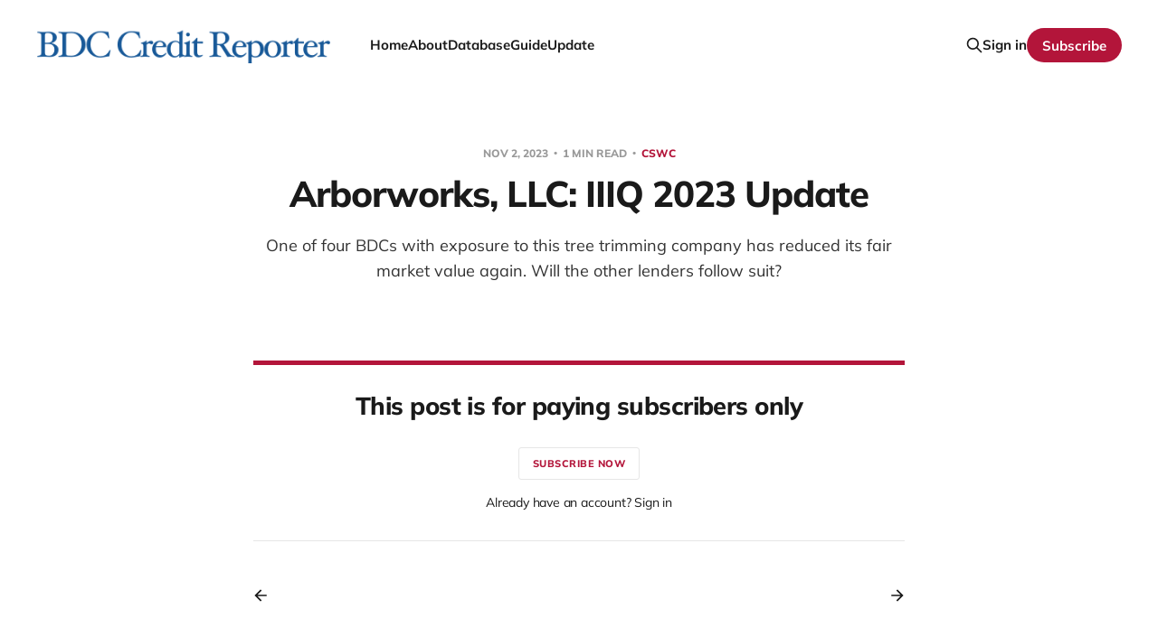

--- FILE ---
content_type: text/html; charset=utf-8
request_url: https://www.bdccreditreporter.com/arborworks-llc-iiiq-2023-update/
body_size: 4664
content:
<!DOCTYPE html>
<html lang="en">

<head>
    <meta charset="utf-8">
    <meta name="viewport" content="width=device-width, initial-scale=1">
    <title>Arborworks, LLC: IIIQ 2023 Update</title>
    <link rel="stylesheet" href="https://www.bdccreditreporter.com/assets/built/screen.css?v=8320377e7c">

    <meta name="description" content="One of four BDCs with exposure to this tree trimming company has reduced its fair market value again. Will the other lenders follow suit?">
    <link rel="icon" href="https://www.bdccreditreporter.com/content/images/size/w256h256/format/jpeg/2025/02/Credit-through-magnifying-glass.jpg" type="image/jpeg">
    <link rel="canonical" href="https://www.bdccreditreporter.com/arborworks-llc-iiiq-2023-update/">
    <meta name="referrer" content="no-referrer-when-downgrade">
    
    <meta property="og:site_name" content="BDC Credit Reporter">
    <meta property="og:type" content="article">
    <meta property="og:title" content="Arborworks, LLC: IIIQ 2023 Update">
    <meta property="og:description" content="One of four BDCs with exposure to this tree trimming company has reduced its fair market value again. Will the other lenders follow suit?">
    <meta property="og:url" content="https://www.bdccreditreporter.com/arborworks-llc-iiiq-2023-update/">
    <meta property="article:published_time" content="2023-11-02T15:43:51.000Z">
    <meta property="article:modified_time" content="2023-11-02T15:43:51.000Z">
    <meta property="article:tag" content="CSWC">
    <meta property="article:tag" content="MAIN">
    <meta property="article:tag" content="SCM">
    <meta property="article:tag" content="ICMB">
    
    <meta property="article:publisher" content="https://www.facebook.com/ghost">
    <meta name="twitter:card" content="summary_large_image">
    <meta name="twitter:title" content="Arborworks, LLC: IIIQ 2023 Update">
    <meta name="twitter:description" content="One of four BDCs with exposure to this tree trimming company has reduced its fair market value again. Will the other lenders follow suit?">
    <meta name="twitter:url" content="https://www.bdccreditreporter.com/arborworks-llc-iiiq-2023-update/">
    <meta name="twitter:image" content="https://www.bdccreditreporter.com/content/images/2021/11/BDC-Credit-Reporter-Blue-Logo.png">
    <meta name="twitter:label1" content="Written by">
    <meta name="twitter:data1" content="Nicholas Marshi">
    <meta name="twitter:label2" content="Filed under">
    <meta name="twitter:data2" content="CSWC, MAIN, SCM, ICMB">
    <meta name="twitter:site" content="@bdccreditreport">
    <meta name="twitter:creator" content="@bdccreditreport">
    
    <script type="application/ld+json">
{
    "@context": "https://schema.org",
    "@type": "Article",
    "publisher": {
        "@type": "Organization",
        "name": "BDC Credit Reporter",
        "url": "https://www.bdccreditreporter.com/",
        "logo": {
            "@type": "ImageObject",
            "url": "https://www.bdccreditreporter.com/content/images/2021/11/BDC-Credit-Reporter-Blue-Logo-1.png",
            "width": 358,
            "height": 44
        }
    },
    "author": {
        "@type": "Person",
        "name": "Nicholas Marshi",
        "url": "https://www.bdccreditreporter.com/author/nicholas/",
        "sameAs": [
            "http://www.bdccreditreporter.com",
            "https://x.com/bdccreditreport"
        ]
    },
    "headline": "Arborworks, LLC: IIIQ 2023 Update",
    "url": "https://www.bdccreditreporter.com/arborworks-llc-iiiq-2023-update/",
    "datePublished": "2023-11-02T15:43:51.000Z",
    "dateModified": "2023-11-02T15:43:51.000Z",
    "keywords": "CSWC, MAIN, SCM, ICMB",
    "description": "One of four BDCs with exposure to this tree trimming company has reduced its fair market value again. Will the other lenders follow suit?",
    "mainEntityOfPage": "https://www.bdccreditreporter.com/arborworks-llc-iiiq-2023-update/"
}
    </script>

    <meta name="generator" content="Ghost 6.12">
    <link rel="alternate" type="application/rss+xml" title="BDC Credit Reporter" href="https://www.bdccreditreporter.com/rss/">
    <script defer src="https://cdn.jsdelivr.net/ghost/portal@~2.56/umd/portal.min.js" data-i18n="true" data-ghost="https://www.bdccreditreporter.com/" data-key="0f8b9c7128d79dd1ca614fd7bd" data-api="https://bdc-credit-reporter.ghost.io/ghost/api/content/" data-locale="en" crossorigin="anonymous"></script><style id="gh-members-styles">.gh-post-upgrade-cta-content,
.gh-post-upgrade-cta {
    display: flex;
    flex-direction: column;
    align-items: center;
    font-family: -apple-system, BlinkMacSystemFont, 'Segoe UI', Roboto, Oxygen, Ubuntu, Cantarell, 'Open Sans', 'Helvetica Neue', sans-serif;
    text-align: center;
    width: 100%;
    color: #ffffff;
    font-size: 16px;
}

.gh-post-upgrade-cta-content {
    border-radius: 8px;
    padding: 40px 4vw;
}

.gh-post-upgrade-cta h2 {
    color: #ffffff;
    font-size: 28px;
    letter-spacing: -0.2px;
    margin: 0;
    padding: 0;
}

.gh-post-upgrade-cta p {
    margin: 20px 0 0;
    padding: 0;
}

.gh-post-upgrade-cta small {
    font-size: 16px;
    letter-spacing: -0.2px;
}

.gh-post-upgrade-cta a {
    color: #ffffff;
    cursor: pointer;
    font-weight: 500;
    box-shadow: none;
    text-decoration: underline;
}

.gh-post-upgrade-cta a:hover {
    color: #ffffff;
    opacity: 0.8;
    box-shadow: none;
    text-decoration: underline;
}

.gh-post-upgrade-cta a.gh-btn {
    display: block;
    background: #ffffff;
    text-decoration: none;
    margin: 28px 0 0;
    padding: 8px 18px;
    border-radius: 4px;
    font-size: 16px;
    font-weight: 600;
}

.gh-post-upgrade-cta a.gh-btn:hover {
    opacity: 0.92;
}</style><script async src="https://js.stripe.com/v3/"></script>
    <script defer src="https://cdn.jsdelivr.net/ghost/sodo-search@~1.8/umd/sodo-search.min.js" data-key="0f8b9c7128d79dd1ca614fd7bd" data-styles="https://cdn.jsdelivr.net/ghost/sodo-search@~1.8/umd/main.css" data-sodo-search="https://bdc-credit-reporter.ghost.io/" data-locale="en" crossorigin="anonymous"></script>
    
    <link href="https://www.bdccreditreporter.com/webmentions/receive/" rel="webmention">
    <script defer src="/public/cards.min.js?v=8320377e7c"></script>
    <link rel="stylesheet" type="text/css" href="/public/cards.min.css?v=8320377e7c">
    <script defer src="/public/comment-counts.min.js?v=8320377e7c" data-ghost-comments-counts-api="https://www.bdccreditreporter.com/members/api/comments/counts/"></script>
    <script defer src="/public/member-attribution.min.js?v=8320377e7c"></script>
    <script defer src="/public/ghost-stats.min.js?v=8320377e7c" data-stringify-payload="false" data-datasource="analytics_events" data-storage="localStorage" data-host="https://www.bdccreditreporter.com/.ghost/analytics/api/v1/page_hit"  tb_site_uuid="6f4c7c53-dc9d-47ab-bc6a-c3acd10be74a" tb_post_uuid="cc929a11-e600-47c1-bdfc-11dd98dfb6ae" tb_post_type="post" tb_member_uuid="undefined" tb_member_status="undefined"></script><style>:root {--ghost-accent-color: #b3153a;}</style>
    <!-- Google tag (gtag.js) -->
<script async src="https://www.googletagmanager.com/gtag/js?id=G-X6QD3BB854"></script>
<script>
  window.dataLayer = window.dataLayer || [];
  function gtag(){dataLayer.push(arguments);}
  gtag('js', new Date());

  gtag('config', 'G-X6QD3BB854');
</script>

<!-- Start of HubSpot Embed Code -->
  <script type="text/javascript" id="hs-script-loader" async defer src="//js-na1.hs-scripts.com/23169794.js"></script>
<!-- End of HubSpot Embed Code -->
</head>

<body class='post-template tag-cswc tag-main tag-scm tag-icmb is-head-left-logo'>
<div class="site">

    <header id="gh-head" class="gh-head gh-outer">
        <div class="gh-head-inner gh-inner">
            <div class="gh-head-brand">
                <div class="gh-head-brand-wrapper">
                    <a class="gh-head-logo" href="https://www.bdccreditreporter.com">
                            <img src="https://www.bdccreditreporter.com/content/images/2021/11/BDC-Credit-Reporter-Blue-Logo-1.png" alt="BDC Credit Reporter">
                    </a>
                </div>
                <button class="gh-search gh-icon-btn" aria-label="Search this site" data-ghost-search><svg xmlns="http://www.w3.org/2000/svg" fill="none" viewBox="0 0 24 24" stroke="currentColor" stroke-width="2" width="20" height="20"><path stroke-linecap="round" stroke-linejoin="round" d="M21 21l-6-6m2-5a7 7 0 11-14 0 7 7 0 0114 0z"></path></svg></button>
                <button class="gh-burger"></button>
            </div>

            <nav class="gh-head-menu">
                <ul class="nav">
    <li class="nav-home"><a href="https://www.bdccreditreporter.com/">Home</a></li>
    <li class="nav-about"><a href="https://www.bdccreditreporter.com/about/">About</a></li>
    <li class="nav-database"><a href="https://www.bdccreditreporter.com/database/">Database</a></li>
    <li class="nav-guide"><a href="https://www.bdccreditreporter.com/guide/">Guide</a></li>
    <li class="nav-update"><a href="https://www.bdccreditreporter.com/latest-updates/">Update</a></li>
</ul>

            </nav>

            <div class="gh-head-actions">
                    <button class="gh-search gh-icon-btn" aria-label="Search this site" data-ghost-search><svg xmlns="http://www.w3.org/2000/svg" fill="none" viewBox="0 0 24 24" stroke="currentColor" stroke-width="2" width="20" height="20"><path stroke-linecap="round" stroke-linejoin="round" d="M21 21l-6-6m2-5a7 7 0 11-14 0 7 7 0 0114 0z"></path></svg></button>
                    <div class="gh-head-members">
                                <a class="gh-head-link" href="#/portal/signin" data-portal="signin">Sign in</a>
                                <a class="gh-head-btn gh-btn gh-primary-btn" href="#/portal/signup" data-portal="signup">Subscribe</a>
                    </div>
            </div>
        </div>
    </header>


    <div class="site-content">
        
<main class="site-main">

        <article class="single post tag-cswc tag-main tag-scm tag-icmb no-image">

        <header class="single-header gh-canvas">
            <div class="single-meta">
                <span class="single-meta-item single-meta-date">
                    <time datetime="2023-11-02">
                        Nov 2, 2023
                    </time>
                </span>
                    <span class="single-meta-item single-meta-length">
                        1 min read
                    </span>
                    <span class="single-meta-item single-meta-tag">
                        <a class="post-tag post-tag-cswc" href="/tag/cswc/">
                            CSWC
                        </a>
                    </span>
            </div>

            <h1 class="single-title">Arborworks, LLC: IIIQ 2023 Update</h1>

                <div class="single-excerpt">
                    One of four BDCs with exposure to this tree trimming company has reduced its fair market value again. Will the other lenders follow suit?
                </div>

        </header>

    <div class="single-content gh-content gh-canvas">
        

<section class="single-cta">
        <h2 class="single-cta-title">This post is for paying subscribers only</h2>
        <button class="button single-cta-button" data-portal="signup">Subscribe now</button>
        <br>
        <button class="button-text single-cta-footer" data-portal="signin">Already have an account? Sign in</button>
</section>
    </div>

    <div class="gh-canvas">
    <footer class="single-footer">

        <div class="single-footer-left">
            <div class="navigation navigation-previous">
                <a class="navigation-link" href="/aerofarms-inc-assets-acquired-by/" aria-label="Previous post">
                    <svg xmlns="http://www.w3.org/2000/svg" viewBox="0 0 32 32" fill="currentColor" class="icon navigation-icon">
    <path d="M26.667 14.667v2.667h-16L18 24.667l-1.893 1.893L5.547 16l10.56-10.56L18 7.333l-7.333 7.333h16z"></path>
</svg>                </a>
            </div>
        </div>

        <div class="single-footer-middle">
        </div>

        <div class="single-footer-right">
            <div class="navigation navigation-next">
                <a class="navigation-link" href="/simr-llc-statinmed-llc-placed-on-non-accrual/" aria-label="Next post">
                    <svg xmlns="http://www.w3.org/2000/svg" viewBox="0 0 32 32" fill="currentColor" class="icon navigation-icon">
    <path d="M5.333 14.667v2.667h16L14 24.667l1.893 1.893L26.453 16 15.893 5.44 14 7.333l7.333 7.333h-16z"></path>
</svg>                </a>
            </div>
        </div>

    </footer>
    </div>

</article>
            <section class="related-wrapper gh-canvas">
        <h3 class="related-title">You might also like...</h3>
        <div class="related-feed">
                <article class="feed paid post no-image">

    <div class="feed-calendar">
        <div class="feed-calendar-month">
            Jan
        </div>
        <div class="feed-calendar-day">
            13
        </div>
    </div>

    <h2 class="feed-title">BetterCloud Inc.: IIIQ 2025 Update</h2>

    <div class="feed-right">
        <svg xmlns="http://www.w3.org/2000/svg" viewBox="0 0 32 32" fill="currentColor" class="icon icon-star">
    <path d="M16 23.027L24.24 28l-2.187-9.373 7.28-6.307-9.587-.827-3.747-8.827-3.747 8.827-9.587.827 7.267 6.307L7.759 28l8.24-4.973z"></path>
</svg>        <div class="feed-length">
            2 min read
        </div>
    </div>

    <svg xmlns="http://www.w3.org/2000/svg" viewBox="0 0 32 32" fill="currentColor" class="icon feed-icon">
    <path d="M11.453 22.107L17.56 16l-6.107-6.12L13.333 8l8 8-8 8-1.88-1.893z"></path>
</svg>
    <a class="u-permalink" href="/bettercloud-inc-iiiq-2025-update/" aria-label="BetterCloud Inc.: IIIQ 2025 Update"></a>

</article>                <article class="feed paid post no-image">

    <div class="feed-calendar">
        <div class="feed-calendar-month">
            Jan
        </div>
        <div class="feed-calendar-day">
            06
        </div>
    </div>

    <h2 class="feed-title">Fusion Connect Inc: Preferred Stock Placed On Non Accrual</h2>

    <div class="feed-right">
        <svg xmlns="http://www.w3.org/2000/svg" viewBox="0 0 32 32" fill="currentColor" class="icon icon-star">
    <path d="M16 23.027L24.24 28l-2.187-9.373 7.28-6.307-9.587-.827-3.747-8.827-3.747 8.827-9.587.827 7.267 6.307L7.759 28l8.24-4.973z"></path>
</svg>        <div class="feed-length">
            3 min read
        </div>
    </div>

    <svg xmlns="http://www.w3.org/2000/svg" viewBox="0 0 32 32" fill="currentColor" class="icon feed-icon">
    <path d="M11.453 22.107L17.56 16l-6.107-6.12L13.333 8l8 8-8 8-1.88-1.893z"></path>
</svg>
    <a class="u-permalink" href="/fusion-connect-inc-preferred-stock-placed-on-non-accrual/" aria-label="Fusion Connect Inc: Preferred Stock Placed On Non Accrual"></a>

</article>                <article class="feed paid post no-image">

    <div class="feed-calendar">
        <div class="feed-calendar-month">
            Dec
        </div>
        <div class="feed-calendar-day">
            12
        </div>
    </div>

    <h2 class="feed-title">Tedder Industries LLC: Files Chapter 11</h2>

    <div class="feed-right">
        <svg xmlns="http://www.w3.org/2000/svg" viewBox="0 0 32 32" fill="currentColor" class="icon icon-star">
    <path d="M16 23.027L24.24 28l-2.187-9.373 7.28-6.307-9.587-.827-3.747-8.827-3.747 8.827-9.587.827 7.267 6.307L7.759 28l8.24-4.973z"></path>
</svg>        <div class="feed-length">
            2 min read
        </div>
    </div>

    <svg xmlns="http://www.w3.org/2000/svg" viewBox="0 0 32 32" fill="currentColor" class="icon feed-icon">
    <path d="M11.453 22.107L17.56 16l-6.107-6.12L13.333 8l8 8-8 8-1.88-1.893z"></path>
</svg>
    <a class="u-permalink" href="/tedder-industries-llc-files-chapter-11/" aria-label="Tedder Industries LLC: Files Chapter 11"></a>

</article>                <article class="feed paid post no-image">

    <div class="feed-calendar">
        <div class="feed-calendar-month">
            Nov
        </div>
        <div class="feed-calendar-day">
            14
        </div>
    </div>

    <h2 class="feed-title">JTI Electrical &amp; Mechanical: Restructured in IIIQ 2025. Remains On Non-Accrual</h2>

    <div class="feed-right">
        <svg xmlns="http://www.w3.org/2000/svg" viewBox="0 0 32 32" fill="currentColor" class="icon icon-star">
    <path d="M16 23.027L24.24 28l-2.187-9.373 7.28-6.307-9.587-.827-3.747-8.827-3.747 8.827-9.587.827 7.267 6.307L7.759 28l8.24-4.973z"></path>
</svg>        <div class="feed-length">
            2 min read
        </div>
    </div>

    <svg xmlns="http://www.w3.org/2000/svg" viewBox="0 0 32 32" fill="currentColor" class="icon feed-icon">
    <path d="M11.453 22.107L17.56 16l-6.107-6.12L13.333 8l8 8-8 8-1.88-1.893z"></path>
</svg>
    <a class="u-permalink" href="/jti-electrical-mechanical-restructured-in-iiiq-2025-remains-on-non-accrual/" aria-label="JTI Electrical &amp; Mechanical: Restructured in IIIQ 2025. Remains On Non-Accrual"></a>

</article>                <article class="feed paid post no-image">

    <div class="feed-calendar">
        <div class="feed-calendar-month">
            Sep
        </div>
        <div class="feed-calendar-day">
            15
        </div>
    </div>

    <h2 class="feed-title">Zips Car Wash/Wash &amp; Wax Systems LLC: Restructuring Impact</h2>

    <div class="feed-right">
        <svg xmlns="http://www.w3.org/2000/svg" viewBox="0 0 32 32" fill="currentColor" class="icon icon-star">
    <path d="M16 23.027L24.24 28l-2.187-9.373 7.28-6.307-9.587-.827-3.747-8.827-3.747 8.827-9.587.827 7.267 6.307L7.759 28l8.24-4.973z"></path>
</svg>        <div class="feed-length">
            2 min read
        </div>
    </div>

    <svg xmlns="http://www.w3.org/2000/svg" viewBox="0 0 32 32" fill="currentColor" class="icon feed-icon">
    <path d="M11.453 22.107L17.56 16l-6.107-6.12L13.333 8l8 8-8 8-1.88-1.893z"></path>
</svg>
    <a class="u-permalink" href="/zips-car-wash-wash-wax-systems-llc-restructuring-impact/" aria-label="Zips Car Wash/Wash &amp; Wax Systems LLC: Restructuring Impact"></a>

</article>        </div>
    </section>

        
</main>
    </div>

    <footer class="gh-foot gh-outer">
        <div class="gh-foot-inner gh-inner">
            <div class="gh-copyright">
                BDC Credit Reporter © 2026
            </div>
                <nav class="gh-foot-menu">
                    <ul class="nav">
    <li class="nav-data-privacy"><a href="https://www.bdccreditreporter.com/privacy/">Data &amp; privacy</a></li>
    <li class="nav-contact"><a href="https://www.bdccreditreporter.com/contact/">Contact</a></li>
    <li class="nav-subscriber-faq"><a href="https://www.bdccreditreporter.com/faq/">Subscriber FAQ</a></li>
    <li class="nav-other-bdc-publications"><a href="https://www.bdccreditreporter.com/other-publications/">Other BDC Publications</a></li>
    <li class="nav-about"><a href="https://www.bdccreditreporter.com/about/">About</a></li>
    <li class="nav-credit-page-fsk"><a href="https://www.bdccreditreporter.com/fsk/">Credit Page: FSK</a></li>
</ul>

                </nav>
            <div class="gh-powered-by">
                <a href="https://ghost.org/" target="_blank" rel="noopener">Powered by Ghost</a>
            </div>
        </div>
    </footer>

</div>

    <div class="pswp" tabindex="-1" role="dialog" aria-hidden="true">
    <div class="pswp__bg"></div>

    <div class="pswp__scroll-wrap">
        <div class="pswp__container">
            <div class="pswp__item"></div>
            <div class="pswp__item"></div>
            <div class="pswp__item"></div>
        </div>

        <div class="pswp__ui pswp__ui--hidden">
            <div class="pswp__top-bar">
                <div class="pswp__counter"></div>

                <button class="pswp__button pswp__button--close" title="Close (Esc)"></button>
                <button class="pswp__button pswp__button--share" title="Share"></button>
                <button class="pswp__button pswp__button--fs" title="Toggle fullscreen"></button>
                <button class="pswp__button pswp__button--zoom" title="Zoom in/out"></button>

                <div class="pswp__preloader">
                    <div class="pswp__preloader__icn">
                        <div class="pswp__preloader__cut">
                            <div class="pswp__preloader__donut"></div>
                        </div>
                    </div>
                </div>
            </div>

            <div class="pswp__share-modal pswp__share-modal--hidden pswp__single-tap">
                <div class="pswp__share-tooltip"></div>
            </div>

            <button class="pswp__button pswp__button--arrow--left" title="Previous (arrow left)"></button>
            <button class="pswp__button pswp__button--arrow--right" title="Next (arrow right)"></button>

            <div class="pswp__caption">
                <div class="pswp__caption__center"></div>
            </div>
        </div>
    </div>
</div>
<script
    src="https://code.jquery.com/jquery-3.5.1.min.js"
    integrity="sha256-9/aliU8dGd2tb6OSsuzixeV4y/faTqgFtohetphbbj0="
    crossorigin="anonymous">
</script>
<script src='https://www.bdccreditreporter.com/assets/built/main.min.js?v=8320377e7c'></script>



</body>
</html>